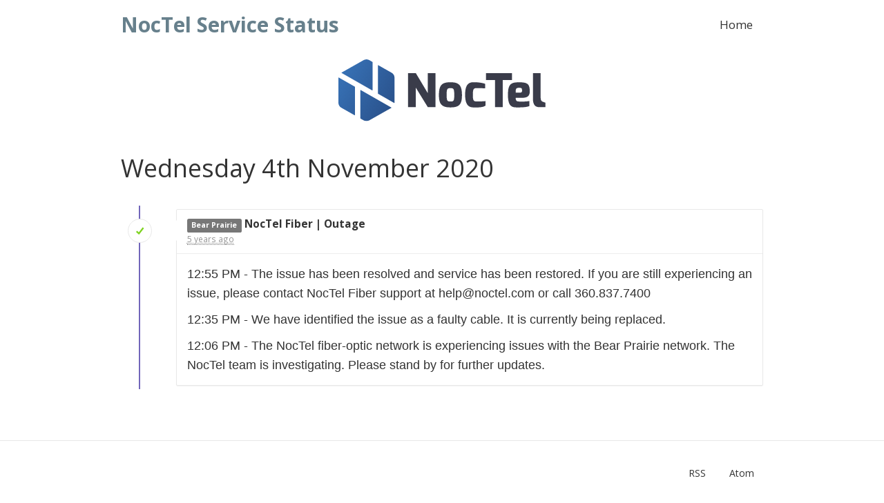

--- FILE ---
content_type: text/html; charset=UTF-8
request_url: https://status.noctel.com/incident/153
body_size: 8252
content:
<!DOCTYPE html>
<html>
<head>
    <meta charset="utf-8">
    <meta http-equiv="X-UA-Compatible" content="IE=edge">

    <meta name="env" content="production">
    <meta name="token" content="sF1iyPzoVjt0A15PQ4LkIl7jYQdeDI8LkovXr7wl">

    <link rel="alternate" type="application/atom+xml" href="/atom" title="NocTel Service Status - Atom Feed">
    <link rel="alternate" type="application/rss+xml" href="/rss" title="NocTel Service Status - RSS Feed">

    <!-- Mobile friendliness -->
    <meta name="HandheldFriendly" content="True">
    <meta name="MobileOptimized" content="320">
    <meta name="viewport" content="width=device-width, initial-scale=1.0, minimum-scale=1.0, maximum-scale=1.0">
    <meta name="apple-mobile-web-app-capable" content="yes">
    <meta name="description" content="Stay up to date with the latest service updates from NocTel Service Status.">

    <meta property="og:type" content="website">
    <meta property="og:title" content="NocTel Service Status">
    <meta property="og:image" content="/img/favicon.png">
    <meta property="og:description" content="Stay up to date with the latest service updates from NocTel Service Status.">

    <!-- Mobile IE allows us to activate ClearType technology for smoothing fonts for easy reading -->
    <meta http-equiv="cleartype" content="on">

    <meta name="msapplication-TileColor" content="#7ed321" />
    <meta name="msapplication-TileImage" content="/img/favicon.png" />

        <link rel="icon" type="image/png" href="/img/favicon.ico">
    <link rel="shortcut icon" href="/img/favicon.png" type="image/x-icon">
    
    <link rel="apple-touch-icon" href="/img/apple-touch-icon.png">
    <link rel="apple-touch-icon" sizes="57x57" href="/img/apple-touch-icon-57x57.png">
    <link rel="apple-touch-icon" sizes="72x72" href="/img/apple-touch-icon-72x72.png">
    <link rel="apple-touch-icon" sizes="114x114" href="/img/apple-touch-icon-114x114.png">
    <link rel="apple-touch-icon" sizes="120x120" href="/img/apple-touch-icon-120x120.png">
    <link rel="apple-touch-icon" sizes="144x144" href="/img/apple-touch-icon-144x144.png">
    <link rel="apple-touch-icon" sizes="152x152" href="/img/apple-touch-icon-152x152.png">

    <title>NocTel Service Status</title>

    <link href="https://fonts.googleapis.com/css?family=Open+Sans:300,400,700&subset=latin" rel="stylesheet" type="text/css">
    <link rel="stylesheet" href="/build/dist/css/all-2812406e36.css">

    <style type="text/css">
body.status-page {
    background-color: #ffffff;
    color: #333333;
    }
p, strong { color: #333333 !important; }
.reds { color: #ff6f6f !important; }
.blues { color: #3498db !important; }
.greens { color: #7ed321 !important; }
.yellows { color: #f7ca18 !important; }
.oranges { color: #ff8800 !important; }
.metrics { color: #0dccc0 !important; }
.links { color: #7ed321 !important; }

/**
 * Banner background
 */
.app-banner {
    background-color: #379dd1 !important;
}

.app-banner-padding {
    padding: 40px 0 !important;
}

/**
 * Alert overrides.
 */
.alert {
    background-color: #f7ca18;
    border-color: #deb515;
    color: white;
}
.alert.alert-success {
    background-color: #7ed321;
    border-color: #71bd1d;
    color: white;
}
.alert.alert-info {
    background-color: #3498db;
    border-color: #2e88c5;
    color: white;
}
.alert.alert-danger {
    background-color: #ff6f6f;
    border-color: #e56363;
    color: white;
}

/**
 * Button Overrides
 */
.btn.links {
    color: #ac8d10;
}
.btn.btn-success {
    background-color: #7ed321;
    border-color: #71bd1d;
    color: white;
}
.btn.btn-success.links {
    color: #589317;
}
.btn.btn-success.btn-outline {
    background-color: transparent;
    border-color: #7ed321;
    color: #7ed321;
}
.btn.btn-success.btn-outline:hover {
    background-color: #7ed321;
    border-color: #71bd1d;
    color: white;
}
.btn.btn-info {
    background-color: #3498db;
    border-color: #2e88c5;
    color: white;
}
.btn.btn-info.links {
    color: #246a99;
}
.btn.btn-danger {
    background-color: #ff6f6f;
    border-color: #e56363;
    color: white;
}
.btn.btn-danger.links {
    color: #b24d4d;
}

/**
 * Background fills Overrides
 */
.component {
    background-color: #ffffff;
    border-color: #e5e5e5;
}
.sub-component {
    background-color: #ffffff;
    border-color: #e5e5e5;
}
.incident {
    background-color: #ffffff;
    border-color: #e5e5e5;
}
.status-icon {
    background-color: #ffffff;
    border-color: #e5e5e5;
}
.panel.panel-message:before {
    border-left-color: #ffffff !important;
    border-right-color: #ffffff !important;
}
.panel.panel-message:after {
    border-left-color: #ffffff !important;
    border-right-color: #ffffff !important;
}
.footer a {
    color: #333333;
}
</style>

    
        <style type="text/css">
    /*Added to offset footer*/
@media screen and (min-width: 438px) {
main {
padding-bottom: 96px; 
            }
}
@media screen and (max-width: 438px) {
    footer {
        height: 130px !important;
    }
main {
padding-bottom: 140px; 
}
}
    </style>
    
    <script type="text/javascript">
        var Global = {};
        Global.locale = 'en';
    </script>
    <script src="/build/dist/js/all-b2c62d4294.js"></script>
</head>
<body class="status-page no-padding">
    <div class="navbar navbar-custom" role="navigation">
    <div class="container">
        <div class="navbar-header">
            <a class="navbar-brand" href="/"><span>NocTel Service Status</span></a>
        </div>

        <div class="navbar-collapse collapse" id="navbar-menu">
            <ul class="nav navbar-nav navbar-right">
                <li><a href="/">Home</a></li>
                            </ul>
        </div>
    </div>
</div>

    <div style="margin: 1em; margin-bottom: 2em;"><center><img src="https://noctel.com/assets/images/NocTel_Logo.svg?1" width=300></center></div>

    <div class="container">
        <h1>Wednesday 4th November 2020</h1>

<div class="timeline">
    <div class="content-wrapper">
        <div class="moment first">
            <div class="row event clearfix">
                <div class="col-sm-1">
                    <div class="status-icon status-4" data-toggle="tooltip" title="Fixed" data-placement="left">
                        <i class="icon ion-checkmark greens"></i>
                    </div>
                </div>
                <div class="col-xs-10 col-xs-offset-2 col-sm-11 col-sm-offset-0">
                    <div class="panel panel-message incident">
    <div class="panel-heading">
                        <span class="label label-default">Bear Prairie</span>
                <strong>NocTel Fiber | Outage</strong>
        <br>
        <small class="date">
                        <abbr class="timeago" data-toggle="tooltip" data-placement="right" title="Wednesday 4th November 2020 20:06:00" data-timeago="2020-11-04T20:06:00+0000"></abbr>
                    </small>
    </div>
    <div class="panel-body markdown-body">
        <p>12:55 PM - The issue has been resolved and service has been restored. If you are still experiencing an issue, please contact NocTel Fiber support at help@noctel.com or call 360.837.7400</p>
<p>12:35 PM - We have identified the issue as a faulty cable. It is currently being replaced.</p>
<p>12:06 PM - The NocTel fiber-optic network is experiencing issues with the Bear Prairie network. The NocTel team is investigating. Please stand by for further updates.</p>

    </div>
</div>
                </div>
            </div>
        </div>
    </div>
</div>
    </div>

    <footer class="footer">
    <div class="container">
        <div class="row">
            <div class="col-sm-5">
                            </div>
            <div class="col-sm-7">
                <ul class="list-inline">
                                                            <li>
                        <a class="btn btn-link" href="http://status.noctel.com/rss">RSS</a>
                    </li>
                    <li>
                        <a class="btn btn-link" href="http://status.noctel.com/atom">Atom</a>
                    </li>
                                    </ul>
            </div>
        </div>
    </div>
</footer>

</body>
</html>
